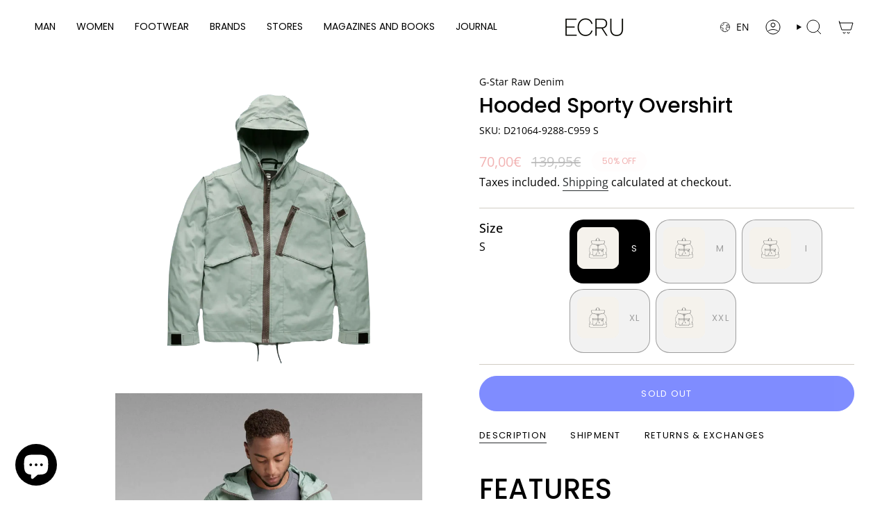

--- FILE ---
content_type: text/javascript
request_url: https://www.ecru.es/cdn/shop/t/106/assets/related-products.aio.min.js?v=88255439622178400741762855962
body_size: 189
content:
/*
Generated time: November 11, 2025 10:12
This file was created by the app developer. Feel free to contact the original developer with any questions. It was minified (compressed) by AVADA. AVADA do NOT own this script.
*/
(()=>{let t="[data-api-related-template]",d="[data-grid-item]",r="hidden",l="grid--slider";customElements.get("related-products")||customElements.define("related-products",class extends HTMLElement{constructor(){super(),this.sectionId=this.id,this.relatedItems=0,this.wrapper=this.querySelector("[data-recently-viewed-wrapper]"),this.recentlyViewed=this.querySelector("recently-viewed")}connectedCallback(){this.loadRelatedProducts(),this.loadRecentlyViewedProducts()}loadRelatedProducts(){let t=this.querySelector("[data-related-section]");var e,i;t&&(e=t.getAttribute("data-product-id"),i=t.getAttribute("data-limit"),i=window.theme.routes.product_recommendations_url+`?section_id=api-product-recommendation&limit=${i}&product_id=${e}&intent=related`,fetch(i).then(e=>e.text()).then(e=>this.handleRelatedProductsResponse(e,t)).catch(()=>this.hideSection(t)))}handleRelatedProductsResponse(e,i){var s=document.createElement("div"),r=(s.innerHTML=(new DOMParser).parseFromString(e,"text/html").querySelector(t).innerHTML,s.querySelectorAll(d).length);if(0<r){i.innerHTML=s.innerHTML,this.relatedItems=r;let e=parseInt(i.style.getPropertyValue("--COLUMNS-MOBILE")),t=i.querySelector(d);0===e&&t.parentElement.classList.add("grid--mobile-slider"),"slider"===i.getAttribute("data-layout")?t.parentElement.classList.add(l):t.parentElement.classList.remove(l)}else this.hideSection(i);this.updateVisibility()}loadRecentlyViewedProducts(){this.recentlyViewed.addEventListener("theme:recently-viewed:loaded",()=>{this.handleRecentlyViewedResponse()})}handleRecentlyViewedResponse(){var e=parseInt(this.recentlyViewed.dataset.minimum)||1,t=this.recentlyViewed.querySelectorAll(".product-item"),i=this.recentlyViewed.querySelector("grid-slider"),s=!this.wrapper&&0<t.length,t=this.wrapper&&t.length>=e;(s||t)&&(t&&this.wrapper.classList.remove(r),this.recentlyViewed.classList.remove(r),this.recentlyViewed.dispatchEvent(new CustomEvent("theme:tab:check",{bubbles:!0})),i)&&i.dispatchEvent(new CustomEvent("theme:grid-slider:init",{bubbles:!0})),this.updateVisibility()}hideSection(e){e.dispatchEvent(new CustomEvent("theme:tab:hide",{bubbles:!0}))}updateVisibility(){var e=Shopify.Products.getConfig().howManyToShow<1&&this.relatedItems<1;this.classList.toggle(r,e)}})})();